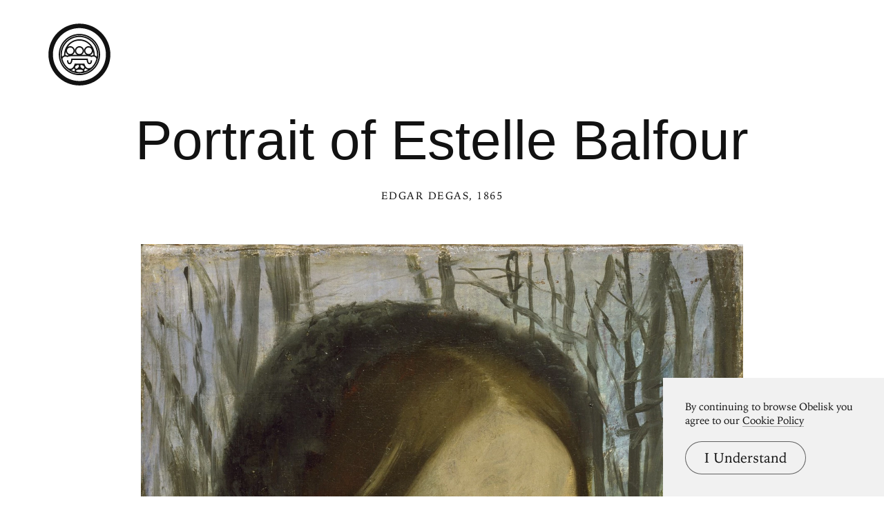

--- FILE ---
content_type: text/html; charset=UTF-8
request_url: https://www.arthistoryproject.com/artists/edgar-degas/portrait-of-estelle-balfour/
body_size: 9736
content:
<!DOCTYPE html><html lang="en"><head>
	<link rel="canonical" href="https://www.arthistoryproject.com/artists/edgar-degas/portrait-of-estelle-balfour/" /><script async src="https://www.googletagmanager.com/gtag/js?id=G-8NFEY5JVFM"></script><script>
	  window.dataLayer = window.dataLayer || [];
	  function gtag(){dataLayer.push(arguments);}
	  gtag('js', new Date());

	  gtag('config', 'G-8NFEY5JVFM');
	</script><script>
	  (function(i,s,o,g,r,a,m){i['GoogleAnalyticsObject']=r;i[r]=i[r]||function(){
	  (i[r].q=i[r].q||[]).push(arguments)},i[r].l=1*new Date();a=s.createElement(o),
	  m=s.getElementsByTagName(o)[0];a.async=1;a.src=g;m.parentNode.insertBefore(a,m)
	  })(window,document,'script','https://www.google-analytics.com/analytics.js','ga');
	  ga('create', 'UA-25630992-2', 'auto');
	  ga('send', 'pageview');
	</script><meta charset="utf-8"><link rel="apple-touch-icon" sizes="57x57" href="/apple-touch-icon-57x57.png"><link rel="apple-touch-icon" sizes="60x60" href="/apple-touch-icon-60x60.png"><link rel="apple-touch-icon" sizes="72x72" href="/apple-touch-icon-72x72.png"><link rel="apple-touch-icon" sizes="76x76" href="/apple-touch-icon-76x76.png"><link rel="apple-touch-icon" sizes="114x114" href="/apple-touch-icon-114x114.png"><link rel="apple-touch-icon" sizes="120x120" href="/apple-touch-icon-120x120.png"><link rel="apple-touch-icon" sizes="144x144" href="/apple-touch-icon-144x144.png"><link rel="apple-touch-icon" sizes="152x152" href="/apple-touch-icon-152x152.png"><link rel="apple-touch-icon" sizes="180x180" href="/apple-touch-icon-180x180.png"><link rel="icon" type="image/png" href="/favicon-32x32.png" sizes="32x32"><link rel="icon" type="image/png" href="/favicon-194x194.png" sizes="194x194"><link rel="icon" type="image/png" href="/favicon-96x96.png" sizes="96x96"><link rel="icon" type="image/png" href="/android-chrome-192x192.png" sizes="192x192"><link rel="icon" type="image/png" href="/favicon-16x16.png" sizes="16x16"><link rel="manifest" href="/manifest.json"><link rel="mask-icon" href="/safari-pinned-tab.svg"><meta name="msapplication-TileColor" content="#2b5797"><meta name="msapplication-TileImage" content="/mstile-144x144.png"><meta name="theme-color" content="#1a1369"><meta http-equiv="X-UA-Compatible" content="IE=edge,chrome=1"><meta name="viewport" content="width=device-width,initial-scale=1"><meta name="p:domain_verify" content="283f27f5335f9248b06670369c0f8036"/><meta name="generator" content="ProcessWire"><meta property='og:title' content='Portrait of Estelle Balfour' /><meta property='og:url' content='https://arthistoryproject.com/artists/edgar-degas/portrait-of-estelle-balfour/' /><meta property='og:site_name' content='Obelisk Art History' /><meta property='og:image' content='https://arthistoryproject.com/site/assets/files/10615/edgar_degas-portrait_of_estelle_balfour-1865-obelisk-art-history.jpg' /><meta property='og:image:width' content='1454' /><meta property='og:image:height' content='1800' /><meta property='og:description' content='Portrait of Estelle Balfour is an  Impressionist&nbsp;Oil on Canvas Painting created by Edgar Degas in 1865. It lives at the  The Walters Art Museum in the United States.  The image is in the  Public Domain, and tagged Portraits and Mourning.' /><meta name='description' content='Portrait of Estelle Balfour is an  Impressionist&nbsp;Oil on Canvas Painting created by Edgar Degas in 1865. It lives at the  The Walters Art Museum in the United States.  The image is in the  Public Domain, and tagged Portraits and Mourning.' /><script type='application/ld+json'>{"@context": "http://schema.org/",
		   "@type": "VisualArtwork",
		   "name": "Portrait of Estelle Balfour",
		   "dateCreated":" 1865",
		   "artform": "Painting",
		   "image": "https://arthistoryproject.com/site/assets/files/10615/edgar_degas-portrait_of_estelle_balfour-1865-obelisk-art-history.jpg","creator": [{
					    "@type": "Person",
					    "name": "Edgar Degas"
					  }],"artMedium": "Oil on Canvas","height": [{
				         "@type": "Distance",
				         "name": "26.9 cm"
				        }],"width": [{
				         "@type": "Distance",
				         "name": "21.9 cm"
				        }],"about": "Portrait of Estelle Balfour is an  Impressionist&nbsp;Oil on Canvas Painting created by Edgar Degas in 1865. It lives at the  The Walters Art Museum in the United States.  The image is in the  Public Domain, and tagged Portraits and Mourning."}</script><title>Portrait of Estelle Balfour by Edgar Degas | Obelisk Art History</title><link rel='preload' as='image' href='/site/assets/files/10615/edgar_degas-portrait_of_estelle_balfour-1865-obelisk-art-history.webp' imagesrcset='/site/assets/files/10615/edgar_degas-portrait_of_estelle_balfour-1865-obelisk-art-history.600x0.webp 600w, /site/assets/files/10615/edgar_degas-portrait_of_estelle_balfour-1865-obelisk-art-history.800x0.webp 800w, /site/assets/files/10615/edgar_degas-portrait_of_estelle_balfour-1865-obelisk-art-history.1200x0.webp 1200w, /site/assets/files/10615/edgar_degas-portrait_of_estelle_balfour-1865-obelisk-art-history.webp 1454w '  imagesizes='100vw'><link rel='preload' href='/site/templates/styles/fonts/iowanoldstyleroman.woff2' as='font' type='font/woff2' crossorigin><link rel='preload' href='/site/templates/styles/fonts/iowanoldstyleitalic.woff2' as='font' type='font/woff2' crossorigin><link rel='stylesheet' type='text/css' href='/site/assets/aiom/css_a32b715b52768aa220c380ca6d28a772.css'><link rel='stylesheet preconnect' href='https://use.typekit.net/pit5tdj.css' crossorigin></head><body id='body_artists' class='proCache template_artwork '><header id='masthead' class='mobilePad'><div class='adBox'><div class='adWrap'><button class='closeAd'>Close Ad</button><script async type='text/javascript' src='//cdn.carbonads.com/carbon.js?serve=CEAIP23N&placement=arthistoryprojectcom' id='_carbonads_js'></script></div></div><button class='openMenu'><svg xmlns='http://www.w3.org/2000/svg' viewBox='0 0 278 278'><path d='M161.291 179.852l.596 2.312.116.406.091.299.76 2.205c.866 2.292 1.951 4.583 3.26 6.702 3.563 5.766 7.995 9.077 13.398 9.077 3.75 0 6.999-.872 9.747-2.319.947-.499 1.759-1.028 2.431-1.549l.162-.127.282-.234.23-.206 4.273 4.212-.195.19-.245.223-.141.123h0l-.32.268-.37.294c-.94.728-2.044 1.448-3.311 2.115-3.577 1.884-7.775 3.011-12.543 3.011-5.474 0-10.104-2.222-13.947-6.066-.073.173-.152.347-.236.521-1.455 3.025-3.298 5.154-5.443 6.362 1.044 1.336 1.615 2.888 1.615 4.684 0 4.6-3.739 7.593-9.594 9.494-3.739 1.214-8.42 1.935-11.894 2.001l-.512.005c-3.516 0-8.48-.731-12.406-2.006-5.855-1.901-9.594-4.894-9.594-9.494 0-1.961.679-3.629 1.912-5.046-1.789-1.23-3.393-3.2-4.74-5.999l-.132-.283c-4.034 4.93-9.015 7.827-15.052 7.827-4.812 0-9.045-1.244-12.643-3.32-1.27-.732-2.374-1.521-3.313-2.318a18.86 18.86 0 0 1-.533-.47l-.293-.276-.243-.242-.192-.205 4.46-4.013.087.09.143.138.199.182.255.222c.673.571 1.484 1.15 2.428 1.695 2.726 1.573 5.94 2.517 9.645 2.517 5.321 0 9.759-3.631 13.338-9.974 1.322-2.343 2.417-4.875 3.291-7.41a46.2 46.2 0 0 0 .661-2.068l.19-.669.147-.565.544-2.313h43.633zm-21.791 27a32.08 32.08 0 0 0-3.74.231l-.686.088-.342.049h0l-.681.107-.676.119-.669.13-.331.069-.655.146-.643.156-.629.166-.309.086h0l-.605.179-.296.093h0l-.577.191c-3.026 1.039-5.16 2.392-5.16 3.692 0 1.219 1.876 2.484 4.603 3.493l.557.198.577.191.596.183.614.175a34.25 34.25 0 0 0 1.272.322l.655.146.665.135.673.124.679.113.683.1c1.37.188 2.757.3 4.094.316l.333.002c1.439 0 2.942-.114 4.427-.318l.683-.1.679-.113.673-.124.665-.135.655-.146.643-.156.316-.082h0l.622-.17.305-.088h0l.596-.183.577-.191.557-.198c2.727-1.009 4.603-2.274 4.603-3.493 0-1.3-2.134-2.653-5.16-3.692l-.577-.191-.296-.093-.605-.179-.309-.086h0l-.629-.166-.643-.156-.82-.181h0l-.835-.164-.676-.119-.681-.107-.342-.049-.686-.088-.687-.074-.686-.061c-.685-.054-1.366-.086-2.034-.094l-.333-.002zm-5.442-20.999l-.193.002-.106.009-.263.06h-.336c-2.86 0-7.211 1.799-10.206 4.393-3.173 2.748-4.205 5.63-2.876 8.39 2.15 4.469 4.446 5.112 8.056 3.067l.21-.121.437-.265.223-.141.456-.301.303-.208a25.19 25.19 0 0 0 .733-.533l.676-.524.577-.465c4.096-3.362 5.276-5.764 4.576-10.125-.417-2.605-1.188-3.218-2.267-3.238zm12.069 0h-.129c-1.134.021-1.905.634-2.323 3.24-.635 3.955.278 6.298 3.511 9.21l.267.237.523.448.558.459.595.471c2.338 1.822 4.359 2.845 5.982 2.929 1.76.092 3.286-.973 4.81-4.14 1.328-2.76.297-5.642-2.876-8.39-2.891-2.504-7.047-4.268-9.904-4.386l-.301-.006h-.336l-.267-.06-.11-.01zM139 .852c76.492 0 138.5 62.009 138.5 138.5s-62.008 138.5-138.5 138.5S.5 215.844.5 139.352 62.509.852 139 .852zm0 20c-65.445 0-118.5 53.055-118.5 118.5s53.054 118.5 118.5 118.5 118.5-53.053 118.5-118.5-53.054-118.5-118.5-118.5zm-.002 26c51.088 0 92.502 41.414 92.502 92.5s-41.413 92.5-92.502 92.5-92.498-41.413-92.498-92.5 41.413-92.5 92.498-92.5zm0 6c-47.771 0-86.498 38.728-86.498 86.5s38.726 86.5 86.498 86.5 86.502-38.726 86.502-86.5-38.728-86.5-86.502-86.5zm.001 2c46.669 0 84.501 37.832 84.501 84.5a84.57 84.57 0 0 1-3.143 22.913 15.65 15.65 0 0 1-.131.837l-.07.359-.136-.028c-10.368 34.936-42.718 60.419-81.02 60.419S68.35 198.37 57.981 163.434l-.136.028a16.5 16.5 0 0 1-.203-1.196 84.61 84.61 0 0 1-3.143-22.914c0-46.667 37.833-84.5 84.499-84.5zm36.089 92h-72.175c-5.038 0-9.211.624-12.565 1.65-1.136.348-2.081.714-2.841 1.071l-.179.086-.307.156-.225.124-1.381.887-1.492-.685c-6.219-2.855-11.794-2.368-15.766.69-3.231 2.487-4.964 6.42-4.61 10.245 9.422 32.788 39.637 56.776 75.453 56.776s66.034-23.988 75.456-56.776c.352-3.826-1.381-7.758-4.611-10.245-3.891-2.995-9.321-3.523-15.387-.86l-.38.171-1.492.685-1.381-.888-.272-.148-.099-.051-.341-.166c-.76-.357-1.705-.723-2.84-1.071-3.207-.982-7.165-1.595-11.912-1.646l-.652-.004zm-35.089 52.427c.393.55.833 1.092 1.319 1.63-.637-.038-1.246-.057-1.817-.057h0l-.512.005-.265.007c.428-.477.82-.957 1.175-1.443h0zm36.561-41.427l.179 3.045.042.498c.055.607.131 1.288.231 2.022.283 2.09.696 4.177 1.254 6.097 1.39 4.783 3.319 7.337 5.401 7.337 3.688 0 5.566-2.968 5.807-9.694l.02-.763.005-.393.002-.401h6c0 .802-.02 1.582-.061 2.336l-.048.747c-.655 8.861-4.3 14.167-11.725 14.167-5.45 0-8.857-4.256-10.94-10.926l-.222-.737c-.568-1.956-.997-4.013-1.31-6.079l-.176-1.258h-63.036l-.048.372c-.32 2.363-.788 4.73-1.437 6.965-2.06 7.092-5.513 11.663-11.162 11.663-7.427 0-11.071-5.305-11.726-14.167l-.048-.747a42.65 42.65 0 0 1-.059-1.937l-.002-.399h6l.007.794.02.763c.241 6.727 2.119 9.693 5.807 9.693 2.081 0 4.011-2.554 5.4-7.337.558-1.921.97-4.007 1.253-6.097.08-.587.144-1.14.195-1.649l.078-.871.015-.219.164-2.826h74.12zm-37.56-97c-43.353 0-78.499 35.147-78.499 78.5a79.25 79.25 0 0 0 .643 10.093 18.11 18.11 0 0 1 3.353-3.369c1.825-1.405 3.866-2.436 6.061-3.071a66.66 66.66 0 0 1-.057-2.797c0-38.296 30.66-69.356 68.499-69.356s68.501 31.06 68.501 69.356a71.91 71.91 0 0 1-.054 2.799c2.074.599 4.011 1.553 5.758 2.842l.301.227c1.278.984 2.402 2.121 3.353 3.37.424-3.304.643-6.674.643-10.094 0-43.354-35.146-78.5-78.501-78.5zm-61.056 65.759l-.071.332c-.899 4.278-1.372 8.715-1.372 13.265a65.4 65.4 0 0 0 .032 2.051c2.639.068 5.399.63 8.203 1.714l.316.125.249-.114c.824-.37 1.767-.732 2.83-1.074l.463-.145c1.035-.317 2.129-.6 3.282-.844a20.49 20.49 0 0 1-8.595-5.301h0l-.44-.468a20.44 20.44 0 0 1-4.896-9.54zm122.115 0l-.025.118c-1.569 7.217-6.939 13.015-13.908 15.193a37.89 37.89 0 0 1 3.284.843c1.254.384 2.35.797 3.292 1.22l.248.114.317-.125c2.804-1.084 5.565-1.646 8.202-1.714a62.99 62.99 0 0 0 .033-2.051c0-4.668-.498-9.217-1.443-13.597zm-61.058-49.759c-21.682 0-40.792 11.195-52.002 28.199A20.41 20.41 0 0 1 98 101.852c11.322 0 20.5 9.179 20.5 20.501h0l-.005.468a20.42 20.42 0 0 1-5.334 13.331h0l-.44.468c-1.684 1.737-3.673 3.178-5.881 4.234h23.32c-2.208-1.057-4.197-2.497-5.881-4.234h0l-.44-.468c-3.317-3.642-5.339-8.484-5.339-13.798 0-11.322 9.178-20.501 20.5-20.501s20.5 9.179 20.5 20.501h0l-.005.468a20.42 20.42 0 0 1-5.334 13.331h0l-.44.468c-1.684 1.737-3.673 3.178-5.881 4.234h23.32c-6.897-3.301-11.66-10.344-11.66-18.5 0-11.322 9.179-20.501 20.502-20.501A20.4 20.4 0 0 1 191 105.05c-11.208-17.004-30.318-28.198-52.001-28.198zm41.002 31c-8.009 0-14.502 6.492-14.502 14.501s6.492 14.499 14.502 14.499 14.498-6.491 14.498-14.499-6.492-14.501-14.498-14.501zm-41.002 0c-8.008 0-14.5 6.492-14.5 14.501s6.492 14.499 14.5 14.499 14.5-6.491 14.5-14.499-6.492-14.501-14.5-14.501zm-41 0c-8.008 0-14.5 6.492-14.5 14.501s6.492 14.499 14.5 14.499 14.5-6.491 14.5-14.499-6.492-14.501-14.5-14.501z'/></svg></button></header><div class='menuModal'><button class='menuModalClose closeButtonLarge'>Close Menu</button><div class='d2 paddingTop2 paddingBottom2'>Welcome to Obelisk, <br />a place to discover art.</div><div class='searchWrap'><div class='ajaxWrapper'><form class='ajaxSearchForm searchForm homeSearch' method='get' action='/search/'><input id='menuSearch' class='ajaxSearchKeywords searchKeywords' placeholder='Search' type='text' name='keywords' value='' /></form><div class='content-container'></div><div class='original-content'><div class='twoColumn'><a class='textListItem' href='/artists/'>Artists</a><a class='textListItem' href='/discover-artwork/'>Artwork</a><a class='textListItem' href='/timeline/'>Movements</a><a class='textListItem' href='/subjects/'>Themes</a><a class='textListItem' href='/mediums/'>Mediums</a><a class='textListItem' href='/essays/'>Essays</a><a class='textListItem' href='/quizzes/'>Quizzes</a></div><div class='twoColumn'><a class='textListItem' href='/'>Home</a><a class='textListItem' href='/about/'>About</a><a class='textListItem' href='http://store.arthistoryproject.com/'>Store</a><a class='textListItem' href='https://discord.gg/bR9ugmH'>Discord</a><a class='textListItem' href='https://www.patreon.com/arthistory'>Membership</a><br><button id='toggleMode' class='btn-toggle textListItem' aria-label='Change Mode'>Change Mode</button></div><div class='clear'></div></div></div></div></div><div class='closeModalOverlay'></div><div class='intro textCenter artwork'><div class='text pb3'><h1 class='d1  pb1'>Portrait of Estelle Balfour </h1><span class='smallHeader'><a class='underlineOnHover' href='/artists/edgar-degas/'>Edgar Degas</a>, 1865</span></div></div><div class='frame'><picture><source srcset='/site/assets/files/10615/edgar_degas-portrait_of_estelle_balfour-1865-obelisk-art-history.600x0.webp 600w, /site/assets/files/10615/edgar_degas-portrait_of_estelle_balfour-1865-obelisk-art-history.800x0.webp 800w, /site/assets/files/10615/edgar_degas-portrait_of_estelle_balfour-1865-obelisk-art-history.1200x0.webp 1200w, /site/assets/files/10615/edgar_degas-portrait_of_estelle_balfour-1865-obelisk-art-history.webp 1454w ' sizes='100vw'/><source srcset='/site/assets/files/10615/edgar_degas-portrait_of_estelle_balfour-1865-obelisk-art-history.600x0.jpg 600w, /site/assets/files/10615/edgar_degas-portrait_of_estelle_balfour-1865-obelisk-art-history.800x0.jpg 800w, /site/assets/files/10615/edgar_degas-portrait_of_estelle_balfour-1865-obelisk-art-history.1200x0.jpg 1200w, /site/assets/files/10615/edgar_degas-portrait_of_estelle_balfour-1865-obelisk-art-history.jpg 1454w ' sizes='100vw'/><img class='dynamicImage' src='/site/assets/files/10615/edgar_degas-portrait_of_estelle_balfour-1865-obelisk-art-history.webp' height='1800' width='1454' alt='Portrait of Estelle Balfour, Edgar Degas'  /></picture><div class='overlay'></div></div><div class='zoomHolder'><img id='zoomObject' data-src='/site/assets/files/10615/edgar_degas-portrait_of_estelle_balfour-1865-obelisk-art-history.jpg' height='1800' width='1454' alt='Portrait of Estelle Balfour, zoomed in' /><div class='controlHolder' data-elem='controlHolder'><button id='closeZoom' class='closeButton circleButton'><span></span><span></span></button><button data-elem='zoomIn' class='zoomIn circleButton'><span></span><span></span></button><button data-elem='zoomOut' class='zoomOut circleButton'><span></span></button></div></div><div id='scaleComparison' class='small' data-ratio='0.45724907063197'><div class='comparison' style='position:relative;'><span id='dimensionMeta' class='height smallHeader'>26.9 cm</span><picture><source srcset='/site/assets/files/10615/edgar_degas-portrait_of_estelle_balfour-1865-obelisk-art-history.800x0.webp' /><source srcset='/site/assets/files/10615/edgar_degas-portrait_of_estelle_balfour-1865-obelisk-art-history.800x0.jpg' /><img id='scaleTarget' src='/site/assets/files/10615/edgar_degas-portrait_of_estelle_balfour-1865-obelisk-art-history.800x0.jpg' height='990' width='800' alt='Portrait of Estelle Balfour scale comparison' /></picture><span class='width smallHeader'>21.9 cm</span><div class='overlay'></div><svg version='1.0' id='Layer_1' xmlns='http://www.w3.org/2000/svg' xmlns:xlink='http://www.w3.org/1999/xlink' x='0px' y='0px'
								 viewBox='0 0 1122.4 1600.4' xml:space='preserve'><path d='M748.4,1593.8c-91.9,13.1-204.1,9.7-262.4-38.9c-58.3-48.6-136.1-126.3-189.5-179.8c-53.4-53.4-82.6-72.9-97.2-136.1
								s-34-160.3-48.6-199.2c-14.6-38.9-29.2-53.4-29.2-53.4S68.1,869.8,39,821.2s-48.6-72.9-34-82.6c0,0,23.3-32.1,68-29.2
								c72.9,4.9,179.8,116.6,204.1,174.9c24.3,58.3,53.4,155.5,77.7,165.2c0,0,58.3-257.5,58.3-315.8c0-58.3-9.7-247.8,0-340.1
								c9.7-92.3,29.2-218.7,38.9-272.1c9.7-53.4,34-82.6,77.7-82.6c43.7,0,63.2,43.7,63.2,87.5s-14.6,223.5-14.6,262.4
								c0,0,29.2-218.7,29.2-238.1S622.1,0,714.4,0s63.2,116.6,58.3,165.2s-14.6,150.6-14.6,194.4s0,252.7,0,277l9.7-19.4
								c0,0,0-131.2,9.7-184.6c9.7-53.4,48.6-170.1,58.3-194.4s43.7-53.4,82.6-43.7s68,53.4,53.4,111.8s-34,97.2-34,136.1
								s0,140.9-4.9,189.5c-4.9,48.6,9.7,126.3,24.3,145.8c0,0,34-97.2,38.9-136.1s9.7-150.4,9.7-213.8c0-34,24.3-53.4,43.7-58.3
								c25.4-6.3,48.6,19.9,58.3,97.2c4.9,38.9,19.4,111.8,12.6,200.5c-8.1,104.5-2.9,212.8-2.9,231.9c0,34,0,228.4,0,281.8
								c0,53.4-48.6,277-77.7,330.4c-29.2,53.4-68,77.7-136.1,77.7S782.4,1588.9,748.4,1593.8z'/></svg></div></div><div class='metaSummary col8 paddingBottom3'><p class='d2 paddingTop3'><em>Portrait of Estelle Balfour</em> is an  <a class='' href='/timeline/industrial-revolution/impressionism/'>Impressionist</a>&nbsp;<a class='lowerCase' href='/mediums/oil-on-canvas/'>Oil on Canvas</a>&nbsp;<a class='lowerCase' href='/subjects/painting/'>Painting</a> created by <a href='/artists/edgar-degas/'>Edgar Degas</a> in <a href='/timeline/19th-century/1860-1869/'>1865</a>. It lives at the  <a href='/locations/united-states/the-walters-art-museum/'>The Walters Art Museum</a> in the <a href='/locations/united-states/'>United States</a>.  The image is in the  <a class='lowerCase' href='/about/copyright-information/public-domain/'>Public Domain</a>, and tagged <a class='lowerCase' href='/subjects/people/portrait/'>Portraits</a> and <a class='lowerCase' href='/subjects/feelings/mourning/'>Mourning</a>. <a class='externalLink' target='_blank' rel='noopener noreferrer' href='http://art.thewalters.org/detail/21009/portrait-of-estelle-balfour/'>Source</a><a id='imageDownload' class='download downloadLink' href='/site/assets/files/10615/edgar_degas-portrait_of_estelle_balfour-1865-obelisk-art-history.jpg' download=''>Download</a><a class='kaleidoscopeCta' href='https://arthistoryproject.com/kaleidoscope/?a=10615' target='_blank'>See Portrait of Estelle Balfour in the Kaleidoscope</a></p></div><div class='tabs paddingTop2 clear'><div id='tabBtns' class='tabButtons col10'><span class='line'></span><button class='tabButton active' data-tab='t3'>More Degas</button><button class='tabButton ' data-tab='t1'>Impressionist Artwork</button><button class='tabButton' data-tab='t2'>Oil on Canvas Artwork</button><button class='tabButton' data-tab='t4'>Made in 1865</button><span class='line'></span></div><div id='t3' class='tab paddingTop2 active'><div class='grid col10 threeUp artwork'><a class='gridItem artwork ' href='/artists/edgar-degas/young-woman-with-ibis/'><div class='gridItemBackground'><picture><img class='dynamicImage' src='/site/assets/files/6499/edgar_degas-young_woman_with_ibis-1862-obelisk-art-history.webp' height='600' width='450' alt='Young Woman with Ibis, Edgar Degas' loading='lazy' /></picture></div><div class='gridItemInfo'><h3 class='gridItemTitle'>Young Woman with Ibis</h3><span class='gridItemCaption b2'>1860 – 1862</span></div></a><a class='gridItem artwork ' href='/artists/edgar-degas/the-dance-class/'><div class='gridItemBackground'><picture><source srcset='/site/assets/files/21982/edgar_degas-the_dance_class-1874-trivium-art-history.600x0.webp 600w, /site/assets/files/21982/edgar_degas-the_dance_class-1874-trivium-art-history.800x0.webp 800w, /site/assets/files/21982/edgar_degas-the_dance_class-1874-trivium-art-history.1200x0.webp 1200w, /site/assets/files/21982/edgar_degas-the_dance_class-1874-trivium-art-history.1600x0.webp 1600w, /site/assets/files/21982/edgar_degas-the_dance_class-1874-trivium-art-history.2000x0.webp 2000w, /site/assets/files/21982/edgar_degas-the_dance_class-1874-trivium-art-history.webp 2763w ' sizes='(max-width: 600px) 88vw, (max-width: 800px) 88vw, (max-width: 1600px) 33.33vw, (max-width: 2000px) 33.33vw, 33.33vw'/><source srcset='/site/assets/files/21982/edgar_degas-the_dance_class-1874-trivium-art-history.600x0.jpg 600w, /site/assets/files/21982/edgar_degas-the_dance_class-1874-trivium-art-history.800x0.jpg 800w, /site/assets/files/21982/edgar_degas-the_dance_class-1874-trivium-art-history.1200x0.jpg 1200w, /site/assets/files/21982/edgar_degas-the_dance_class-1874-trivium-art-history.1600x0.jpg 1600w, /site/assets/files/21982/edgar_degas-the_dance_class-1874-trivium-art-history.2000x0.jpg 2000w, /site/assets/files/21982/edgar_degas-the_dance_class-1874-trivium-art-history.jpg 2763w ' sizes='(max-width: 600px) 88vw, (max-width: 800px) 88vw, (max-width: 1600px) 33.33vw, (max-width: 2000px) 33.33vw, 33.33vw'/><img class='dynamicImage' src='/site/assets/files/21982/edgar_degas-the_dance_class-1874-trivium-art-history.webp' height='3000' width='2763' alt='The Dance Class, Edgar Degas' loading='lazy' /></picture></div><div class='gridItemInfo'><h3 class='gridItemTitle'>The Dance Class</h3><span class='gridItemCaption b2'>1874</span></div></a><a class='gridItem artwork ' href='/artists/edgar-degas/labsinthe/'><div class='gridItemBackground'><picture><source srcset='/site/assets/files/23011/edgar_degas-labsinthe-1876-trivium-art-history-1.600x0.webp 600w, /site/assets/files/23011/edgar_degas-labsinthe-1876-trivium-art-history-1.800x0.webp 800w, /site/assets/files/23011/edgar_degas-labsinthe-1876-trivium-art-history-1.1200x0.webp 1200w, /site/assets/files/23011/edgar_degas-labsinthe-1876-trivium-art-history-1.1600x0.webp 1600w, /site/assets/files/23011/edgar_degas-labsinthe-1876-trivium-art-history-1.webp 1968w ' sizes='(max-width: 600px) 88vw, (max-width: 800px) 88vw, (max-width: 1600px) 33.33vw, (max-width: 2000px) 33.33vw, 33.33vw'/><source srcset='/site/assets/files/23011/edgar_degas-labsinthe-1876-trivium-art-history-1.600x0.jpg 600w, /site/assets/files/23011/edgar_degas-labsinthe-1876-trivium-art-history-1.800x0.jpg 800w, /site/assets/files/23011/edgar_degas-labsinthe-1876-trivium-art-history-1.1200x0.jpg 1200w, /site/assets/files/23011/edgar_degas-labsinthe-1876-trivium-art-history-1.1600x0.jpg 1600w, /site/assets/files/23011/edgar_degas-labsinthe-1876-trivium-art-history-1.jpg 1968w ' sizes='(max-width: 600px) 88vw, (max-width: 800px) 88vw, (max-width: 1600px) 33.33vw, (max-width: 2000px) 33.33vw, 33.33vw'/><img class='dynamicImage' src='/site/assets/files/23011/edgar_degas-labsinthe-1876-trivium-art-history-1.webp' height='2700' width='1968' alt='L&#039;absinthe, Edgar Degas' loading='lazy' /></picture></div><div class='gridItemInfo'><h3 class='gridItemTitle'>L&#039;absinthe</h3><span class='gridItemCaption b2'>1875 – 1876</span></div></a></div></div><div id='t1' class='tab paddingTop2 '><div class='grid col10 threeUp artwork'><a class='gridItem artwork ' href='/artists/william-adolphe-bouguereau/petites-maraudeuses-little-thieves/'><div class='gridItemBackground'><picture><source srcset='/site/assets/files/11964/william-adolphe-bouguereau-petites-maraudeuses-little-thieves-1872-trivium-art-history.600x0.webp 600w, /site/assets/files/11964/william-adolphe-bouguereau-petites-maraudeuses-little-thieves-1872-trivium-art-history.800x0.webp 800w, /site/assets/files/11964/william-adolphe-bouguereau-petites-maraudeuses-little-thieves-1872-trivium-art-history.webp 1130w ' sizes='(max-width: 600px) 88vw, (max-width: 800px) 88vw, (max-width: 1600px) 33.33vw, (max-width: 2000px) 33.33vw, 33.33vw'/><source srcset='/site/assets/files/11964/william-adolphe-bouguereau-petites-maraudeuses-little-thieves-1872-trivium-art-history.600x0.jpg 600w, /site/assets/files/11964/william-adolphe-bouguereau-petites-maraudeuses-little-thieves-1872-trivium-art-history.800x0.jpg 800w, /site/assets/files/11964/william-adolphe-bouguereau-petites-maraudeuses-little-thieves-1872-trivium-art-history.jpg 1130w ' sizes='(max-width: 600px) 88vw, (max-width: 800px) 88vw, (max-width: 1600px) 33.33vw, (max-width: 2000px) 33.33vw, 33.33vw'/><img class='dynamicImage' src='/site/assets/files/11964/william-adolphe-bouguereau-petites-maraudeuses-little-thieves-1872-trivium-art-history.webp' height='2146' width='1130' alt='Petites Maraudeuses (Little Thieves), William-Adolphe Bouguereau' loading='lazy' /></picture></div><div class='gridItemInfo'><h3 class='gridItemTitle'>Petites Maraudeuses (Little Thieves)</h3><span class='gridItemCaption b2'>William-Adolphe Bouguereau, 1872</span></div></a><a class='gridItem artwork ' href='/artists/emily-carr/tree-spiralling-upward/'><div class='gridItemBackground'><picture><source srcset='/site/assets/files/13154/emily-carr-tree-spiralling-upward-1933-obelisk-art-history.600x0.webp 600w, /site/assets/files/13154/emily-carr-tree-spiralling-upward-1933-obelisk-art-history.800x0.webp 800w, /site/assets/files/13154/emily-carr-tree-spiralling-upward-1933-obelisk-art-history.webp 847w ' sizes='(max-width: 600px) 88vw, (max-width: 800px) 88vw, (max-width: 1600px) 33.33vw, (max-width: 2000px) 33.33vw, 33.33vw'/><source srcset='/site/assets/files/13154/emily-carr-tree-spiralling-upward-1933-obelisk-art-history.600x0.jpg 600w, /site/assets/files/13154/emily-carr-tree-spiralling-upward-1933-obelisk-art-history.800x0.jpg 800w, /site/assets/files/13154/emily-carr-tree-spiralling-upward-1933-obelisk-art-history.jpg 847w ' sizes='(max-width: 600px) 88vw, (max-width: 800px) 88vw, (max-width: 1600px) 33.33vw, (max-width: 2000px) 33.33vw, 33.33vw'/><img class='dynamicImage' src='/site/assets/files/13154/emily-carr-tree-spiralling-upward-1933-obelisk-art-history.webp' height='1300' width='847' alt='Tree (spiralling upward), Emily Carr' loading='lazy' /></picture></div><div class='gridItemInfo'><h3 class='gridItemTitle'>Tree (spiralling upward)</h3><span class='gridItemCaption b2'>Emily Carr, 1932 – 1933</span></div></a><a class='gridItem artwork ' href='/artists/olga-boznanska/self-portrait-with-japanese-umbrella/'><div class='gridItemBackground'><picture><source srcset='/site/assets/files/33569/olga_boznanska-self-portrait_with_japanese_umbrella-1892-obelisk-art-history-1.600x0.webp 600w, /site/assets/files/33569/olga_boznanska-self-portrait_with_japanese_umbrella-1892-obelisk-art-history-1.800x0.webp 800w, /site/assets/files/33569/olga_boznanska-self-portrait_with_japanese_umbrella-1892-obelisk-art-history-1.1200x0.webp 1200w, /site/assets/files/33569/olga_boznanska-self-portrait_with_japanese_umbrella-1892-obelisk-art-history-1.1600x0.webp 1600w, /site/assets/files/33569/olga_boznanska-self-portrait_with_japanese_umbrella-1892-obelisk-art-history-1.2000x0.webp 2000w, /site/assets/files/33569/olga_boznanska-self-portrait_with_japanese_umbrella-1892-obelisk-art-history-1.webp 2268w ' sizes='(max-width: 600px) 88vw, (max-width: 800px) 88vw, (max-width: 1600px) 33.33vw, (max-width: 2000px) 33.33vw, 33.33vw'/><source srcset='/site/assets/files/33569/olga_boznanska-self-portrait_with_japanese_umbrella-1892-obelisk-art-history-1.600x0.jpg 600w, /site/assets/files/33569/olga_boznanska-self-portrait_with_japanese_umbrella-1892-obelisk-art-history-1.800x0.jpg 800w, /site/assets/files/33569/olga_boznanska-self-portrait_with_japanese_umbrella-1892-obelisk-art-history-1.1200x0.jpg 1200w, /site/assets/files/33569/olga_boznanska-self-portrait_with_japanese_umbrella-1892-obelisk-art-history-1.1600x0.jpg 1600w, /site/assets/files/33569/olga_boznanska-self-portrait_with_japanese_umbrella-1892-obelisk-art-history-1.2000x0.jpg 2000w, /site/assets/files/33569/olga_boznanska-self-portrait_with_japanese_umbrella-1892-obelisk-art-history-1.jpg 2268w ' sizes='(max-width: 600px) 88vw, (max-width: 800px) 88vw, (max-width: 1600px) 33.33vw, (max-width: 2000px) 33.33vw, 33.33vw'/><img class='dynamicImage' src='/site/assets/files/33569/olga_boznanska-self-portrait_with_japanese_umbrella-1892-obelisk-art-history-1.webp' height='3000' width='2268' alt='Self-portrait with Japanese Umbrella, Olga Boznańska' loading='lazy' /></picture></div><div class='gridItemInfo'><h3 class='gridItemTitle'>Self-portrait with Japanese Umbrella</h3><span class='gridItemCaption b2'>Olga Boznańska, 1892</span></div></a></div></div><div id='t2' class='tab paddingTop2'><div class='grid col10 threeUp artwork'><a class='gridItem artwork ' href='/artists/giuseppe-castiglione/portrait-of-lady-hoja/'><div class='gridItemBackground'><picture><source srcset='/site/assets/files/23684/giuseppe-castiglione-portrait-of-lady-hoja-1760-trivium-art-history.600x0.webp 600w, /site/assets/files/23684/giuseppe-castiglione-portrait-of-lady-hoja-1760-trivium-art-history.800x0.webp 800w, /site/assets/files/23684/giuseppe-castiglione-portrait-of-lady-hoja-1760-trivium-art-history.1200x0.webp 1200w, /site/assets/files/23684/giuseppe-castiglione-portrait-of-lady-hoja-1760-trivium-art-history.1600x0.webp 1600w, /site/assets/files/23684/giuseppe-castiglione-portrait-of-lady-hoja-1760-trivium-art-history.webp 1676w ' sizes='(max-width: 600px) 88vw, (max-width: 800px) 88vw, (max-width: 1600px) 33.33vw, (max-width: 2000px) 33.33vw, 33.33vw'/><source srcset='/site/assets/files/23684/giuseppe-castiglione-portrait-of-lady-hoja-1760-trivium-art-history.600x0.jpg 600w, /site/assets/files/23684/giuseppe-castiglione-portrait-of-lady-hoja-1760-trivium-art-history.800x0.jpg 800w, /site/assets/files/23684/giuseppe-castiglione-portrait-of-lady-hoja-1760-trivium-art-history.1200x0.jpg 1200w, /site/assets/files/23684/giuseppe-castiglione-portrait-of-lady-hoja-1760-trivium-art-history.1600x0.jpg 1600w, /site/assets/files/23684/giuseppe-castiglione-portrait-of-lady-hoja-1760-trivium-art-history.jpg 1676w ' sizes='(max-width: 600px) 88vw, (max-width: 800px) 88vw, (max-width: 1600px) 33.33vw, (max-width: 2000px) 33.33vw, 33.33vw'/><img class='dynamicImage' src='/site/assets/files/23684/giuseppe-castiglione-portrait-of-lady-hoja-1760-trivium-art-history.webp' height='2231' width='1676' alt='Portrait of Lady Hoja, Giuseppe Castiglione (郎世寧)' loading='lazy' /></picture></div><div class='gridItemInfo'><h3 class='gridItemTitle'>Portrait of Lady Hoja</h3><span class='gridItemCaption b2'>Giuseppe Castiglione (郎世寧), 1760</span></div></a><a class='gridItem artwork ' href='/artists/chang-ucchin/children-under-the-tree/'><div class='gridItemBackground'><picture><source srcset='/site/assets/files/28112/chang_ucchin-children_under_the_tree-1981-trivium-art-history-1.600x0.webp 600w, /site/assets/files/28112/chang_ucchin-children_under_the_tree-1981-trivium-art-history-1.800x0.webp 800w, /site/assets/files/28112/chang_ucchin-children_under_the_tree-1981-trivium-art-history-1.1200x0.webp 1200w, /site/assets/files/28112/chang_ucchin-children_under_the_tree-1981-trivium-art-history-1.1600x0.webp 1600w, /site/assets/files/28112/chang_ucchin-children_under_the_tree-1981-trivium-art-history-1.2000x0.webp 2000w, /site/assets/files/28112/chang_ucchin-children_under_the_tree-1981-trivium-art-history-1.webp 2241w ' sizes='(max-width: 600px) 88vw, (max-width: 800px) 88vw, (max-width: 1600px) 33.33vw, (max-width: 2000px) 33.33vw, 33.33vw'/><source srcset='/site/assets/files/28112/chang_ucchin-children_under_the_tree-1981-trivium-art-history-1.600x0.jpg 600w, /site/assets/files/28112/chang_ucchin-children_under_the_tree-1981-trivium-art-history-1.800x0.jpg 800w, /site/assets/files/28112/chang_ucchin-children_under_the_tree-1981-trivium-art-history-1.1200x0.jpg 1200w, /site/assets/files/28112/chang_ucchin-children_under_the_tree-1981-trivium-art-history-1.1600x0.jpg 1600w, /site/assets/files/28112/chang_ucchin-children_under_the_tree-1981-trivium-art-history-1.2000x0.jpg 2000w, /site/assets/files/28112/chang_ucchin-children_under_the_tree-1981-trivium-art-history-1.jpg 2241w ' sizes='(max-width: 600px) 88vw, (max-width: 800px) 88vw, (max-width: 1600px) 33.33vw, (max-width: 2000px) 33.33vw, 33.33vw'/><img class='dynamicImage' src='/site/assets/files/28112/chang_ucchin-children_under_the_tree-1981-trivium-art-history-1.webp' height='3000' width='2241' alt='Children Under the Tree, Chang Ucchin' loading='lazy' /></picture></div><div class='gridItemInfo'><h3 class='gridItemTitle'>Children Under the Tree</h3><span class='gridItemCaption b2'>Chang Ucchin, 1981</span></div></a><a class='gridItem artwork ' href='/artists/benny-andrews/circle/'><div class='gridItemBackground'><picture><source srcset='/site/assets/files/33090/benny_andrews-circle-1970-trivium-art-history.600x0.webp 600w, /site/assets/files/33090/benny_andrews-circle-1970-trivium-art-history.800x0.webp 800w, /site/assets/files/33090/benny_andrews-circle-1970-trivium-art-history.1200x0.webp 1200w, /site/assets/files/33090/benny_andrews-circle-1970-trivium-art-history.webp 1500w ' sizes='(max-width: 600px) 88vw, (max-width: 800px) 88vw, (max-width: 1600px) 33.33vw, (max-width: 2000px) 33.33vw, 33.33vw'/><source srcset='/site/assets/files/33090/benny_andrews-circle-1970-trivium-art-history.600x0.jpg 600w, /site/assets/files/33090/benny_andrews-circle-1970-trivium-art-history.800x0.jpg 800w, /site/assets/files/33090/benny_andrews-circle-1970-trivium-art-history.1200x0.jpg 1200w, /site/assets/files/33090/benny_andrews-circle-1970-trivium-art-history.jpg 1500w ' sizes='(max-width: 600px) 88vw, (max-width: 800px) 88vw, (max-width: 1600px) 33.33vw, (max-width: 2000px) 33.33vw, 33.33vw'/><img class='dynamicImage' src='/site/assets/files/33090/benny_andrews-circle-1970-trivium-art-history.webp' height='631' width='1500' alt='Circle, Benny Andrews' loading='lazy' /></picture></div><div class='gridItemInfo'><h3 class='gridItemTitle'>Circle</h3><span class='gridItemCaption b2'>Benny Andrews, 1970</span></div></a></div></div><div id='t4' class='tab paddingTop2'><div class='grid col10 threeUp artwork'><a class='gridItem artwork ' href='/artists/gustave-courbet/the-clairvoyant/'><div class='gridItemBackground'><picture><source srcset='/site/assets/files/10668/gustave_courbet-the_clairvoyant-1865-trivium-art-history.600x0.webp 600w, /site/assets/files/10668/gustave_courbet-the_clairvoyant-1865-trivium-art-history.800x0.webp 800w, /site/assets/files/10668/gustave_courbet-the_clairvoyant-1865-trivium-art-history.1200x0.webp 1200w, /site/assets/files/10668/gustave_courbet-the_clairvoyant-1865-trivium-art-history.1600x0.webp 1600w, /site/assets/files/10668/gustave_courbet-the_clairvoyant-1865-trivium-art-history.webp 1615w ' sizes='(max-width: 600px) 88vw, (max-width: 800px) 88vw, (max-width: 1600px) 33.33vw, (max-width: 2000px) 33.33vw, 33.33vw'/><source srcset='/site/assets/files/10668/gustave_courbet-the_clairvoyant-1865-trivium-art-history.600x0.jpg 600w, /site/assets/files/10668/gustave_courbet-the_clairvoyant-1865-trivium-art-history.800x0.jpg 800w, /site/assets/files/10668/gustave_courbet-the_clairvoyant-1865-trivium-art-history.1200x0.jpg 1200w, /site/assets/files/10668/gustave_courbet-the_clairvoyant-1865-trivium-art-history.1600x0.jpg 1600w, /site/assets/files/10668/gustave_courbet-the_clairvoyant-1865-trivium-art-history.jpg 1615w ' sizes='(max-width: 600px) 88vw, (max-width: 800px) 88vw, (max-width: 1600px) 33.33vw, (max-width: 2000px) 33.33vw, 33.33vw'/><img class='dynamicImage' src='/site/assets/files/10668/gustave_courbet-the_clairvoyant-1865-trivium-art-history.webp' height='2000' width='1615' alt='The Clairvoyant, Gustave Courbet' loading='lazy' /></picture></div><div class='gridItemInfo'><h3 class='gridItemTitle'>The Clairvoyant</h3><span class='gridItemCaption b2'>Gustave Courbet, 1865</span></div></a><a class='gridItem artwork ' href='/artists/tsukioka-yoshitoshi/oya-taro-mitsukuni/'><div class='gridItemBackground'><picture><source srcset='/site/assets/files/10976/tsukioka_yoshitoshi_-_oya_taro_mitsukuni_1865_munseum_of_fine_arts_boston_11_39842.600x0.webp 600w, /site/assets/files/10976/tsukioka_yoshitoshi_-_oya_taro_mitsukuni_1865_munseum_of_fine_arts_boston_11_39842.800x0.webp 800w, /site/assets/files/10976/tsukioka_yoshitoshi_-_oya_taro_mitsukuni_1865_munseum_of_fine_arts_boston_11_39842.webp 1036w ' sizes='(max-width: 600px) 88vw, (max-width: 800px) 88vw, (max-width: 1600px) 33.33vw, (max-width: 2000px) 33.33vw, 33.33vw'/><source srcset='/site/assets/files/10976/tsukioka_yoshitoshi_-_oya_taro_mitsukuni_1865_munseum_of_fine_arts_boston_11_39842.600x0.jpg 600w, /site/assets/files/10976/tsukioka_yoshitoshi_-_oya_taro_mitsukuni_1865_munseum_of_fine_arts_boston_11_39842.800x0.jpg 800w, /site/assets/files/10976/tsukioka_yoshitoshi_-_oya_taro_mitsukuni_1865_munseum_of_fine_arts_boston_11_39842.jpg 1036w ' sizes='(max-width: 600px) 88vw, (max-width: 800px) 88vw, (max-width: 1600px) 33.33vw, (max-width: 2000px) 33.33vw, 33.33vw'/><img class='dynamicImage' src='/site/assets/files/10976/tsukioka_yoshitoshi_-_oya_taro_mitsukuni_1865_munseum_of_fine_arts_boston_11_39842.webp' height='1500' width='1036' alt='Ôya Tarô Mitsukuni, Tsukioka Yoshitoshi' loading='lazy' /></picture></div><div class='gridItemInfo'><h3 class='gridItemTitle'>Ôya Tarô Mitsukuni</h3><span class='gridItemCaption b2'>Tsukioka Yoshitoshi, 1865</span></div></a><a class='gridItem artwork ' href='/artists/pierre-puvis-de-chavannes/the-wine-press/'><div class='gridItemBackground'><picture><source srcset='/site/assets/files/14091/pierre-puvis-de-chavannes-the-wine-press-1865-trivium-art-history.600x0.webp 600w, /site/assets/files/14091/pierre-puvis-de-chavannes-the-wine-press-1865-trivium-art-history.800x0.webp 800w, /site/assets/files/14091/pierre-puvis-de-chavannes-the-wine-press-1865-trivium-art-history.1200x0.webp 1200w, /site/assets/files/14091/pierre-puvis-de-chavannes-the-wine-press-1865-trivium-art-history.1600x0.webp 1600w, /site/assets/files/14091/pierre-puvis-de-chavannes-the-wine-press-1865-trivium-art-history.2000x0.webp 2000w, /site/assets/files/14091/pierre-puvis-de-chavannes-the-wine-press-1865-trivium-art-history.webp 2196w ' sizes='(max-width: 600px) 88vw, (max-width: 800px) 88vw, (max-width: 1600px) 33.33vw, (max-width: 2000px) 33.33vw, 33.33vw'/><source srcset='/site/assets/files/14091/pierre-puvis-de-chavannes-the-wine-press-1865-trivium-art-history.600x0.jpg 600w, /site/assets/files/14091/pierre-puvis-de-chavannes-the-wine-press-1865-trivium-art-history.800x0.jpg 800w, /site/assets/files/14091/pierre-puvis-de-chavannes-the-wine-press-1865-trivium-art-history.1200x0.jpg 1200w, /site/assets/files/14091/pierre-puvis-de-chavannes-the-wine-press-1865-trivium-art-history.1600x0.jpg 1600w, /site/assets/files/14091/pierre-puvis-de-chavannes-the-wine-press-1865-trivium-art-history.2000x0.jpg 2000w, /site/assets/files/14091/pierre-puvis-de-chavannes-the-wine-press-1865-trivium-art-history.jpg 2196w ' sizes='(max-width: 600px) 88vw, (max-width: 800px) 88vw, (max-width: 1600px) 33.33vw, (max-width: 2000px) 33.33vw, 33.33vw'/><img class='dynamicImage' src='/site/assets/files/14091/pierre-puvis-de-chavannes-the-wine-press-1865-trivium-art-history.webp' height='3000' width='2196' alt='The Wine Press, Pierre Puvis de Chavannes' loading='lazy' /></picture></div><div class='gridItemInfo'><h3 class='gridItemTitle'>The Wine Press</h3><span class='gridItemCaption b2'>Pierre Puvis de Chavannes, 1865</span></div></a></div></div></div><footer><nav class='footerNav'><div class='cta printShop'><div class='text'><div class='d2 pb1'>Bring great art home.</div><a class='buttonReversed' href='https://store.arthistoryproject.com/collections/archival-prints'>Shop Obelisk prints</a></div></div><div class='col10'><div class='twoColumn newsletter'><div class='d4'>Encounter art.</div><div id='mc_embed_signup' class='paddingBottom2'><form action='https://arthistoryproject.us7.list-manage.com/subscribe/post?u=87c1fb07d724a251c254414e8&amp;id=6104870458' method='post' id='mc-embedded-subscribe-form' name='mc-embedded-subscribe-form' class='validate' target='_blank' novalidate><div id='mc_embed_signup_scroll'><div class='mc-field-group'><label for='mce-EMAIL' class=''>Newsletter</label><input type='email' value='' placeholder='Get updates' name='EMAIL' class='required email' id='mce-EMAIL'></div><div id='mce-responses' class='clear'><div class='response' id='mce-error-response' style='display:none'></div><div class='response' id='mce-success-response' style='display:none'></div></div><div style='position: absolute; left: -5000px;' aria-hidden='true'><input type='text' name='b_87c1fb07d724a251c254414e8_6104870458' tabindex='-1' value=''></div><div class='newsletterSubmit clear'><input type='submit' value='' name='subscribe' id='mc-embedded-subscribe' class='button'></div></div></form></div></div><div class='twoColumn sitemap d4'><div class='threeColumn'>&nbsp;</div><div class='threeColumn'><a href='/artists/'>Artists</a><a href='/discover-artwork/'>Artwork</a><a href='/timeline/'>Movements</a><a href='/subjects/'>Themes</a><a href='/mediums/'>Mediums</a><a href='/essays/'>Essays</a><a href='/quizzes/'>Quizzes</a></div><div class='threeColumn'><a href='/about/'>About Obelisk</a><a href='https://discord.gg/bR9ugmH'>Discord</a><a href='https://www.patreon.com/arthistory'>Membership</a><a href='http://store.arthistoryproject.com/'>Store</a></div></div><div class='bottomRail clear'><a href='/'>&copy; Obelisk Art History 2022</a></div></div></nav></footer><div id='cookieMessage'><p class='paddingBottom1 b2'>By continuing to browse Obelisk you agree to our <a href='/about/cookie-policy/' target='_blank'>Cookie Policy</a></p><button id='acceptCookies' class='buttonRaised f4'>I Understand</button></div><script src='/site/assets/aiom/js_0703219d4e8aad7fc752df613c1d1d04.js'></script><script defer src="https://static.cloudflareinsights.com/beacon.min.js/vcd15cbe7772f49c399c6a5babf22c1241717689176015" integrity="sha512-ZpsOmlRQV6y907TI0dKBHq9Md29nnaEIPlkf84rnaERnq6zvWvPUqr2ft8M1aS28oN72PdrCzSjY4U6VaAw1EQ==" data-cf-beacon='{"version":"2024.11.0","token":"04645d9ad7ce4aeeab4c5eea523dc8ab","r":1,"server_timing":{"name":{"cfCacheStatus":true,"cfEdge":true,"cfExtPri":true,"cfL4":true,"cfOrigin":true,"cfSpeedBrain":true},"location_startswith":null}}' crossorigin="anonymous"></script>
</body></html>